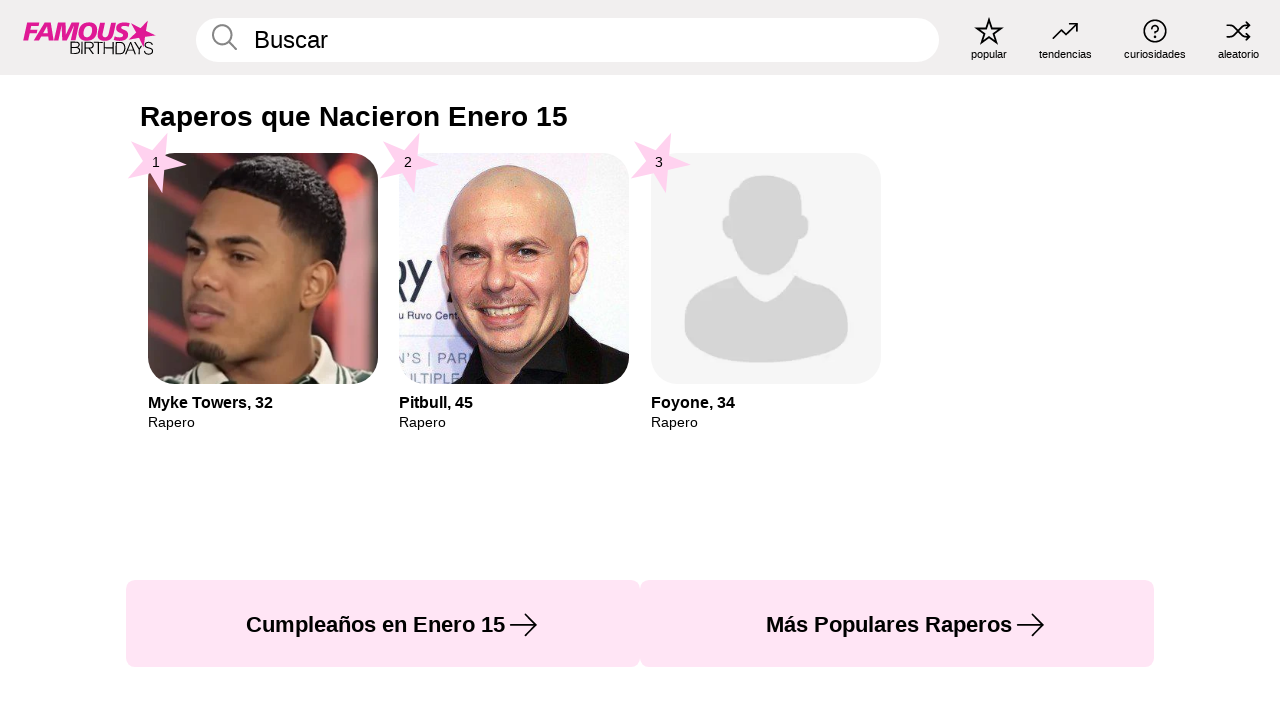

--- FILE ---
content_type: text/plain;charset=UTF-8
request_url: https://c.pub.network/v2/c
body_size: -115
content:
3500bc42-cbac-441e-a9fd-b23cc8e185f9

--- FILE ---
content_type: text/plain;charset=UTF-8
request_url: https://c.pub.network/v2/c
body_size: -268
content:
f9cc2f5d-84fb-4ceb-835c-6a7d496ec0a2